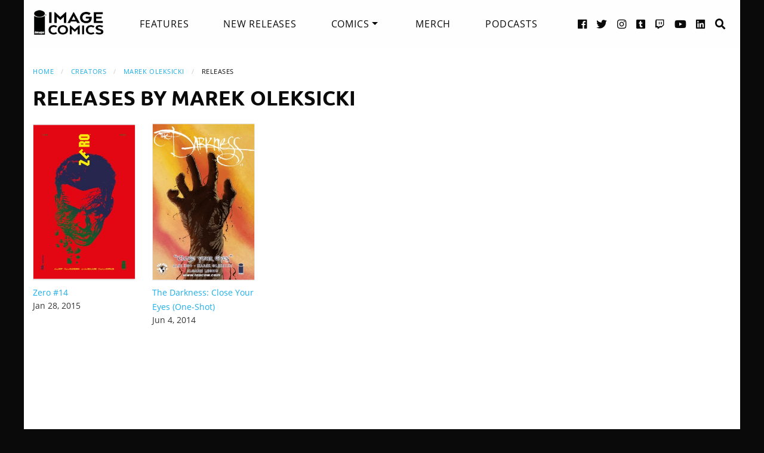

--- FILE ---
content_type: text/html; charset=UTF-8
request_url: https://imagecomics.com/comics/list/creator/marek-oleksicki/releases
body_size: 3734
content:

<!doctype html><html
class="no-js" lang="en"><head><meta
charset="utf-8" /><meta
http-equiv="x-ua-compatible" content="ie=edge"><meta
name="viewport" content="width=device-width, initial-scale=1.0" /><meta
name="csrf-param" content="CRAFT_CSRF_TOKEN"><meta
name="csrf-token" content="K8dQqsvJ7HnpXS47ibbQ5_Pg_cx0gClwT8B4R7G-dvhTvuwlBCM0Bk6dGcGT_9wUkApdf-7niYPChqiZI_hdICqBOnTH3UeNOYuWYmZmY14="><link
rel="apple-touch-icon" sizes="180x180" href="https://cdn.imagecomics.com/apple-touch-icon.png"><link
rel="icon" type="image/png" sizes="32x32" href="https://cdn.imagecomics.com/favicon-32x32.png"><link
rel="icon" type="image/png" sizes="16x16" href="https://cdn.imagecomics.com/favicon-16x16.png"><link
rel="mask-icon" href="https://cdn.imagecomics.com/safari-pinned-tab.svg" color="#050505"><link
rel="alternate" type="application/rss+xml" title="Official imagecomics.com RSS feed" href="https://imagecomics.com/rss.xml" ><meta
name="msapplication-TileColor" content="#000000"><meta
name="theme-color" content="#080808"> <script type="module">!function(){const e=document.createElement("link").relList;if(!(e&&e.supports&&e.supports("modulepreload"))){for(const e of document.querySelectorAll('link[rel="modulepreload"]'))r(e);new MutationObserver((e=>{for(const o of e)if("childList"===o.type)for(const e of o.addedNodes)if("LINK"===e.tagName&&"modulepreload"===e.rel)r(e);else if(e.querySelectorAll)for(const o of e.querySelectorAll("link[rel=modulepreload]"))r(o)})).observe(document,{childList:!0,subtree:!0})}function r(e){if(e.ep)return;e.ep=!0;const r=function(e){const r={};return e.integrity&&(r.integrity=e.integrity),e.referrerpolicy&&(r.referrerPolicy=e.referrerpolicy),"use-credentials"===e.crossorigin?r.credentials="include":"anonymous"===e.crossorigin?r.credentials="omit":r.credentials="same-origin",r}(e);fetch(e.href,r)}}();</script> <script type="module" src="https://imagecomics.com/assets/dist/assets/app-CAtZGCGO.js" crossorigin onload="e=new CustomEvent(&#039;vite-script-loaded&#039;, {detail:{path: &#039;src/js/main.js&#039;}});document.dispatchEvent(e);"></script> <link
href="https://imagecomics.com/assets/dist/assets/app-a5vFeJd_.css" rel="stylesheet"><title>Releases | Marek Oleksicki | Image Comics</title>
<script>dl = [];
(function(w,d,s,l,i){w[l]=w[l]||[];w[l].push({'gtm.start':
new Date().getTime(),event:'gtm.js'});var f=d.getElementsByTagName(s)[0],
j=d.createElement(s),dl=l!='dataLayer'?'&l='+l:'';j.async=true;j.src=
'//www.googletagmanager.com/gtm.js?id='+i+dl;f.parentNode.insertBefore(j,f);
})(window,document,'script','dl','GTM-TBLPFTD');
</script><meta name="description" content="Releases by Marek Oleksicki at Image Comics">
<meta name="referrer" content="no-referrer-when-downgrade">
<meta name="robots" content="all">
<meta content="en_US" property="og:locale">
<meta content="Image Comics" property="og:site_name">
<meta content="website" property="og:type">
<meta content="comics/list/creator/marek-oleksicki/releases" property="og:url">
<meta content="Releases | Marek Oleksicki" property="og:title">
<meta content="Releases by Marek Oleksicki at Image Comics" property="og:description">
<meta content="https://cdn.imagecomics.com/assets/i/series/74457/zero_646e807708.jpg" property="og:image">
<meta content="1200" property="og:image:width">
<meta content="630" property="og:image:height">
<meta content="http://imagecomics.tumblr.com/" property="og:see_also">
<meta content="https://www.pinterest.com/imagecomics/" property="og:see_also">
<meta content="https://instagram.com/imagecomics/" property="og:see_also">
<meta content="https://www.youtube.com/channel/UCHmaKLo0FXWIPx-3n6qs3vQ" property="og:see_also">
<meta content="https://plus.google.com/114598508613546460297/posts" property="og:see_also">
<meta content="https://www.linkedin.com/company/1848032/" property="og:see_also">
<meta content="https://en.wikipedia.org/wiki/Image_Comics" property="og:see_also">
<meta content="https://www.facebook.com/pages/Image-Comics-Inc/178643148813259" property="og:see_also">
<meta content="http://twitter.com/imagecomics" property="og:see_also">
<meta name="twitter:card" content="summary_large_image">
<meta name="twitter:site" content="@imagecomics">
<meta name="twitter:creator" content="@imagecomics">
<meta name="twitter:title" content="Releases | Marek Oleksicki | Image Comics">
<meta name="twitter:description" content="Releases by Marek Oleksicki at Image Comics">
<meta name="twitter:image" content="https://cdn.imagecomics.com/assets/i/series/74457/zero_646e807708.jpg">
<meta name="twitter:image:width" content="796">
<meta name="twitter:image:height" content="418">
<link href="https://imagecomics.com/comics/list/creator/marek-oleksicki/releases" rel="canonical">
<link href="https://imagecomics.com" rel="home">
<link type="text/plain" href="https://imagecomics.com/humans.txt" rel="author"></head><body><noscript><iframe src="//www.googletagmanager.com/ns.html?id=GTM-TBLPFTD"
height="0" width="0" style="display:none;visibility:hidden"></iframe></noscript>
<div
class="site"><div
class="search-bar"><div
class="grid-container grid-x"><div
class="cell"><form
class="search clearfix" method="get" action="https://imagecomics.com/search/results" role="search" data-abide novalidate>
<input
type="search" required id="search" class="search-input" name="s" placeholder="I want to find...">
<button
class="button" type="submit" role="button">Search</button></form></div></div></div><header
id="header" class="main-header"><div
class="grid-container"><div
class="grid-x grid-padding-x"><div
class="cell shrink">
<a
href="/" aria-label="Image Comics" class="main-logo">
<img
src="/assets/img/image-comics-logo.png" alt="Image Comics">
</a></div><nav
class="cell auto"><ul
class="desktop-nav dropdown menu" data-dropdown-menu><li><a
href="/features">Features</a></li><li><a
href="/comics/new-releases">New Releases</a></li><li>
<a
class="active" href="/comics/series">Comics</a><ul
class="menu"><li><a
href="/comics/read-first-issues">Read First Issues</a></li><li><a
href="/comics/coming-soon">Coming Soon</a></li><li><a
href="/comics/series">Comic Series</a></li></ul></li><li><a
href="https://imagecomics.threadless.com/" target="_blank" >Merch</a></li><li><a
href="/podcasts">Podcasts</a></li></ul></nav><div
class="cell shrink social text-right"><ul><li>
<a
aria-label="Facebook link" target="_blank" href="https://www.facebook.com/pages/Image-Comics-Inc/178643148813259">
<i
class="fa fa-facebook-official" aria-hidden="true"></i>
</a></li><li>
<a
aria-label="Twitter link" target="_blank" href="https://twitter.com/imagecomics">
<i
class="fa fa-twitter" aria-hidden="true"></i>
</a></li><li>
<a
aria-label="Instagram link" target="_blank" href="https://instagram.com/imagecomics/">
<i
class="fa fa-instagram" aria-hidden="true"></i>
</a></li><li>
<a
aria-label="Tumblr link" target="_blank" href="http://imagecomics.tumblr.com/">
<i
class="fa fa-tumblr-square" aria-hidden="true"></i>
</a></li><li>
<a
aria-label="Twitch link" class="smaller" target="_blank" href="https://www.twitch.tv/imagecomics">
<i
class="fa fa-twitch" aria-hidden="true"></i>
</a></li><li>
<a
aria-label="YouTube link" target="_blank" href="https://www.youtube.com/channel/UCHmaKLo0FXWIPx-3n6qs3vQ">
<i
class="fa fa-youtube" aria-hidden="true"></i>
</a></li><li><a
aria-label="LinkedIn link" target="_blank" href="https://www.linkedin.com/company/1848032/">
<i
class="fa fa-linkedin-square" aria-hidden="true"></i>
</a></li><li><a
href="#" class="search-button"><i
class="fa fa-search" aria-hidden="true"></i> <span>Search</span></a></li></ul></div></div><a
aria-label="Search" href="#" class="mobile-search-button"><i
class="fa fa-search" aria-hidden="true"></i></a><a
class="mobile-dropdown-button"><div
id="hamburger">
<span></span>
<span></span>
<span></span>
<span></span></div>
</a><div
class="mobile-dropdown-menu-container"><div
class="mobile-dropdown-menu"><ul><li><a
href="/features">Features</a></li><li><a
href="/comics/new-releases">New Releases</a></li><li
class="inner-mobile-menu mm-inactive">
<span>Comics <i
class="fa fa-chevron-right" aria-hidden="true"></i></span><ul
class="inner-mobile-dropdown"><li><a
href="/comics/read-first-issues">Read First Issues</a></li><li><a
href="/comics/coming-soon">Coming Soon</a></li><li><a
href="/comics/series">Comic Series</a></li></ul></li><li><a
href="https://imagecomics.threadless.com/" target="_blank">Merch</a></li><li><a
href="/podcasts">Podcasts</a></li></ul></div></div></div></header><main
id="main" class="wrapper"><div
class="grid-container"><div
class="grid-x grid-padding-x u-mt2 "><div
class="cell"><nav
aria-label="You are here:" role="navigation"><ul
class="breadcrumbs"><li><a
href="https://imagecomics.com/">Home</a></li><li><a
href="/creators" >Creators</a></li><li><a
href="https://imagecomics.com/creators/marek-oleksicki" >Marek Oleksicki</a></li><li><span
class="show-for-sr">Current: </span>Releases</li></ul></nav><h2>Releases by Marek Oleksicki</h2></div></div><section
class="comics-grid u-pb2" ><div
class="grid-x grid-padding-x small-up-2 medium-up-3 large-up-6 u-pt1 u-pb1"><div
class="cell  u-mb1">
<a
href="https://imagecomics.com/comics/releases/zero-14" class="cover-image u-mb0_5">
<img
src="https://cdn.imagecomics.com/assets/i/releases/75729/zero-14_6fe8e66b81.jpg" alt="Zero #14 cover" class="u-mb0_5 block with-border">
</a>
<a
href="https://imagecomics.com/comics/releases/zero-14">
<span
class="u-mb0_5">Zero #14</span>
</a>
<span
class="date">Jan 28, 2015</span></div><div
class="cell  u-mb1">
<a
href="https://imagecomics.com/comics/releases/the-darkness-close-your-eyes-one-shot" class="cover-image u-mb0_5">
<img
src="https://cdn.imagecomics.com/assets/i/releases/10572/the-darkness-close-your-eyes-one-shot_ee8ed07c36.jpg" alt="The Darkness: Close Your Eyes (One-Shot) cover" class="u-mb0_5 block with-border">
</a>
<a
href="https://imagecomics.com/comics/releases/the-darkness-close-your-eyes-one-shot">
<span
class="u-mb0_5">The Darkness: Close Your Eyes (One-Shot)</span>
</a>
<span
class="date">Jun 4, 2014</span></div></div></section><div
class="grid-x grid-padding-x u-pb3"><div
class="cell"></div></div></div></main></div><footer
id="footer"><div
class="grid-container"><div
class="grid-x grid-padding-x u-pt1_5 u-pb1_5"><div
class="cell large-3">
<a
aria-label="Image Comics" href="/" class="footer-logo">
<img
src="/assets/img/image-comics-logo.png" alt="Image Comics">
</a><p
class="copyright">All content copyright &copy; & Trademarked TM 2026 Image Comics or their respective owners. Image and its logos are &reg; and &copy; 2026 Image Comics, Inc. All rights reserved.</p></div><div
class="cell hide-for-large social u-md-pb1_5"><ul><li>
<a
aria-label="Facebook link" target="_blank" href="https://www.facebook.com/pages/Image-Comics-Inc/178643148813259">
<i
class="fa fa-facebook-official" aria-hidden="true"></i>
</a></li><li>
<a
aria-label="Twitter link" target="_blank" href="https://twitter.com/imagecomics">
<i
class="fa fa-twitter" aria-hidden="true"></i>
</a></li><li>
<a
aria-label="Instagram link" target="_blank" href="https://instagram.com/imagecomics/">
<i
class="fa fa-instagram" aria-hidden="true"></i>
</a></li><li>
<a
aria-label="Tumblr link" target="_blank" href="http://imagecomics.tumblr.com/">
<i
class="fa fa-tumblr-square" aria-hidden="true"></i>
</a></li><li>
<a
aria-label="Twitch link" class="smaller" target="_blank" href="https://www.twitch.tv/imagecomics">
<i
class="fa fa-twitch" aria-hidden="true"></i>
</a></li><li>
<a
aria-label="YouTube link" target="_blank" href="https://www.youtube.com/channel/UCHmaKLo0FXWIPx-3n6qs3vQ">
<i
class="fa fa-youtube" aria-hidden="true"></i>
</a></li><li><a
aria-label="LinkedIn link" target="_blank" href="https://www.linkedin.com/company/1848032/">
<i
class="fa fa-linkedin-square" aria-hidden="true"></i>
</a></li></ul></div><div
class="cell small-6 large-3 border-left"><ul
class="footer-nav"><li><a
href="/comics/new-releases">New Releases</a></li><li><a
href="/comics/coming-soon">Coming Soon</a></li><li><a
href="/comics/series">Comic Series</a></li><li><a
href="/creators">Creators</a></li><li><a
href="/events">Events</a></li><li><a
href="https://imagecomics.threadless.com/" target="_blank">Merch</a></li><li><a
href="/podcasts" >Podcasts</a></li><li><a
href="/solicitations">Solicitations</a></li><li><a
target="_blank" href="https://eepurl.com/K3nt5">Newsletter Sign Up</a></li></ul></div><div
class="cell small-6 large-3 border-left"><ul
class="footer-nav"><li><a
href="/about-us">About Us</a></li><li><a
href="/press-releases">Press Releases</a></li><li><a
href="https://imagecomics.com/rss.xml">RSS Feed</a></li><li><a
href="/contact">Contact</a></li><li><a
href="/faq">FAQ</a></li><li><a
href="/submissions">Submissions</a></li><li><a
href="/terms-and-conditions">Terms and Conditions</a></li><li><a
href="/privacy">Privacy Policy</a></li><li><a
href="/copyright-information">Copyright Infringement</a></li></ul></div><div
class="cell medium-12 large-3 find-a-store text-center"><aside><h4 class="u-mb1">Find a Store</h4><form
id="store_finder_form" action="/" method="get" data-abide novalidate><div
class="input-group">
<label
for="find_by_zip" class="sr-only">Enter Zip Code</label>
<input
class="input-group-field" id="find_by_zip" name="find_by_zip" placeholder="Enter Zip Code" required pattern="number"><div
class="input-group-button">
<button
type="submit" class="button" id="find_submit" name="find_submit">Go</button></div></div>
<span
class="form-error" data-form-error-for="find_by_zip">Zipcode is required.</span></form></aside></div></div></div></footer><script type="application/ld+json">{"@context":"http://schema.org","@graph":[{"@type":"WebPage","author":{"@id":"https://imagecomics.com#identity"},"copyrightHolder":{"@id":"https://imagecomics.com#identity"},"creator":{"@id":"#creator"},"description":"Releases by Marek Oleksicki at Image Comics","image":{"@type":"ImageObject","url":"https://cdn.imagecomics.com/assets/i/series/74457/zero_646e807708.jpg"},"mainEntityOfPage":"comics/list/creator/marek-oleksicki/releases","name":"Releases | Marek Oleksicki","url":"https://imagecomics.com/comics/list/creator/marek-oleksicki/releases"},{"@id":"https://imagecomics.com#identity","@type":"Organization","address":{"@type":"PostalAddress","addressCountry":"US"},"description":"Image is a comics and graphic novels publisher formed in 1992 by 7 of the comics industry's best-selling artists, and is the 3rd largest comics publisher in the United States.","email":"info@imagecomics.com","name":"Image Comics","sameAs":["http://twitter.com/imagecomics","https://www.facebook.com/pages/Image-Comics-Inc/178643148813259","https://en.wikipedia.org/wiki/Image_Comics","https://www.linkedin.com/company/1848032/","https://plus.google.com/114598508613546460297/posts","https://www.youtube.com/channel/UCHmaKLo0FXWIPx-3n6qs3vQ","https://instagram.com/imagecomics/","https://www.pinterest.com/imagecomics/","http://imagecomics.tumblr.com/"],"url":"https://imagecomics.com"},{"@id":"#creator","@type":"Organization"},{"@type":"BreadcrumbList","description":"Breadcrumbs list","itemListElement":[{"@type":"ListItem","item":"https://imagecomics.com","name":"Homepage","position":1}],"name":"Breadcrumbs"}]}</script></body></html><!-- Cached by Blitz on 2026-01-25T17:52:53-08:00 --><!-- Served by Blitz on 2026-01-25T17:52:53-08:00 -->